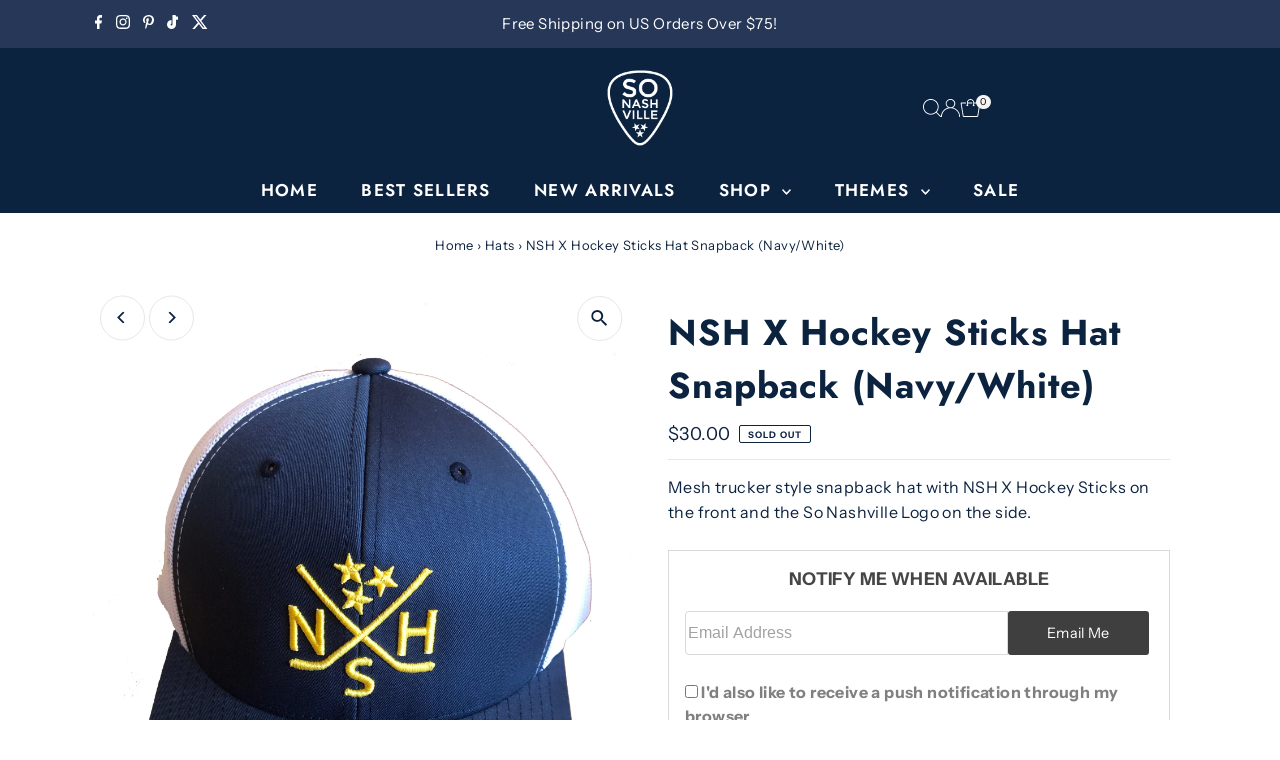

--- FILE ---
content_type: text/html; charset=utf-8
request_url: https://sonashville.com/products/nsh-x-hockey-sticks-hat-snapback-navy-white?view=listing
body_size: 540
content:


<template data-html="listing">
  <div class="product-index-inner">
    
      <div class="so icn rectangle_icon">SOLD OUT</div>
      <!-- /.so.icn -->
    
  </div>
  <!-- /.product-index-inner -->

  <div class="js-product-image animated prod-image image_square">
    <a href="/products/nsh-x-hockey-sticks-hat-snapback-navy-white" title="NSH X Hockey Sticks Hat Snapback (Navy/White)">
      <div class="reveal">





<div class="box-ratio " style="padding-bottom: 133.33333333333334%;">
  <img src="//sonashville.com/cdn/shop/products/SNVL-BWSN2-front.jpg?v=1759251781&amp;width=1200" alt="NSH X Hockey Sticks Hat Snapback (Navy/White) - So Nashville Clothing" srcset="//sonashville.com/cdn/shop/products/SNVL-BWSN2-front.jpg?v=1759251781&amp;width=200 200w, //sonashville.com/cdn/shop/products/SNVL-BWSN2-front.jpg?v=1759251781&amp;width=300 300w, //sonashville.com/cdn/shop/products/SNVL-BWSN2-front.jpg?v=1759251781&amp;width=400 400w, //sonashville.com/cdn/shop/products/SNVL-BWSN2-front.jpg?v=1759251781&amp;width=500 500w, //sonashville.com/cdn/shop/products/SNVL-BWSN2-front.jpg?v=1759251781&amp;width=600 600w, //sonashville.com/cdn/shop/products/SNVL-BWSN2-front.jpg?v=1759251781&amp;width=700 700w, //sonashville.com/cdn/shop/products/SNVL-BWSN2-front.jpg?v=1759251781&amp;width=800 800w, //sonashville.com/cdn/shop/products/SNVL-BWSN2-front.jpg?v=1759251781&amp;width=1000 1000w, //sonashville.com/cdn/shop/products/SNVL-BWSN2-front.jpg?v=1759251781&amp;width=1200 1200w" width="1200" height="1600" loading="eager" fetchpriority="auto" sizes="(min-width: 1601px) 2000px,
  (min-width: 768px) and (max-width: 1600px) 1200px,
  (max-width: 767px) 100vw, 900px" class="">
</div>
<noscript><img src="//sonashville.com/cdn/shop/products/SNVL-BWSN2-front.jpg?v=1759251781&amp;width=1200" alt="NSH X Hockey Sticks Hat Snapback (Navy/White) - So Nashville Clothing" srcset="//sonashville.com/cdn/shop/products/SNVL-BWSN2-front.jpg?v=1759251781&amp;width=352 352w, //sonashville.com/cdn/shop/products/SNVL-BWSN2-front.jpg?v=1759251781&amp;width=832 832w, //sonashville.com/cdn/shop/products/SNVL-BWSN2-front.jpg?v=1759251781&amp;width=1200 1200w" width="1200" height="1600"></noscript>


          
</div>
    </a>

    
<button
        class="quick-view-750474494057 product-listing__quickview-trigger  js-quickview-trigger"
        type="button"
        name="button"
        data-product-url="/products/nsh-x-hockey-sticks-hat-snapback-navy-white?view=quick"
        popovertarget=""
        popovertargetaction="show"
      >
        Quick shop
      </button>
    
  </div>
  <!-- /.js-product-image -->

  <div class="product-info">
    <div class="product-info-inner">
      <a href="/products/nsh-x-hockey-sticks-hat-snapback-navy-white">
        
        <span class="prod-title">NSH X Hockey Sticks Hat Snapback (Navy/White)</span>
      </a>

      
<div class="price price--listing price--sold-out "
><dl class="price__regular">
    <dt>
      <span class="visually-hidden visually-hidden--inline">Regular Price</span>
    </dt>
    <dd>
      <span class="price-item price-item--regular">$30.00
</span>
    </dd>
  </dl>
  <dl class="price__sale">
    <dt>
      <span class="visually-hidden visually-hidden--inline">Sale Price</span>
    </dt>
    <dd>
      <span class="price-item price-item--sale">$30.00
</span>
    </dd>
    <dt>
      <span class="visually-hidden visually-hidden--inline">Regular Price</span>
    </dt>
    <dd>
      <s class="price-item price-item--regular">
        
      </s>
    </dd>
  </dl>
  <dl class="price__unit">
    <dt>
      <span class="visually-hidden visually-hidden--inline">Unit Price</span>
    </dt>
    <dd class="price-unit-price"><span></span><span aria-hidden="true">/</span><span class="visually-hidden">per&nbsp;</span><span></span></dd>
  </dl>
</div>


      
    </div>
    <!-- /.product-info-inner -->
  </div>
  <!-- /.product-info -->
</template>
